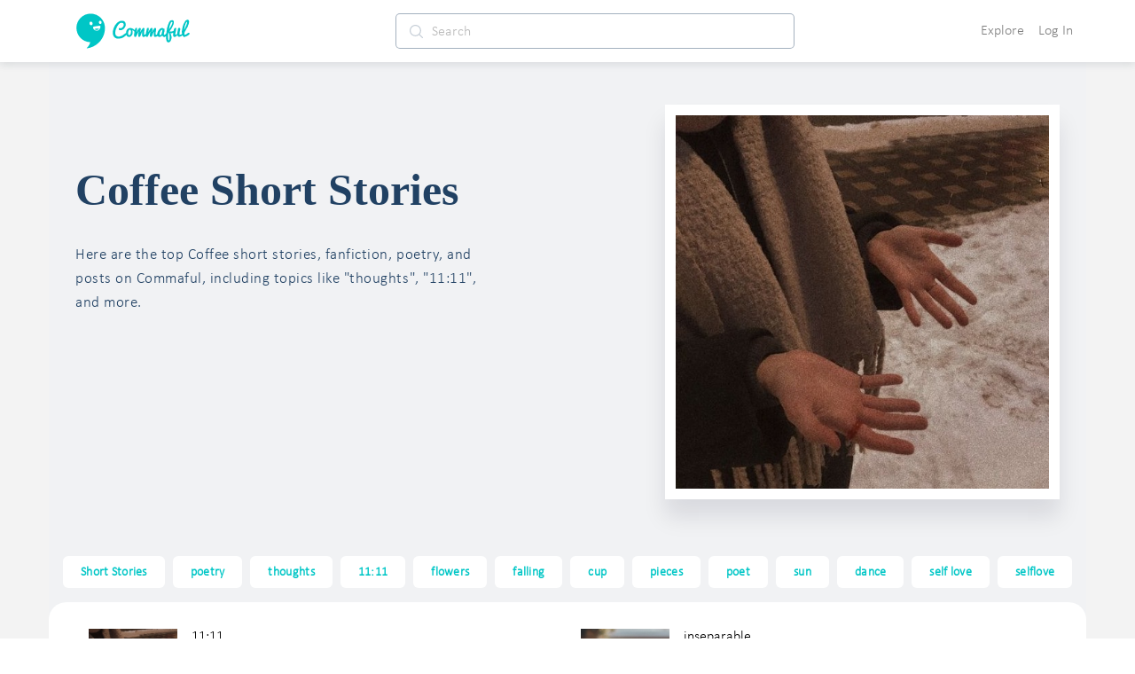

--- FILE ---
content_type: image/svg+xml
request_url: https://cdn.commaful.com/media/public/images/pencil/assets/c2/badges/vip.svg
body_size: 4435
content:
<?xml version="1.0" encoding="utf-8"?>
<svg width="50px" height="50px" viewBox="0 0 50 50" version="1.1" xmlns:xlink="http://www.w3.org/1999/xlink" xmlns="http://www.w3.org/2000/svg">
  <desc>Created with Lunacy</desc>
  <defs>
    <linearGradient x1="0.1512276" y1="0.08492185" x2="0.568198144" y2="0.6968264" id="gradient_1">
      <stop offset="0" stop-color="#96F095" />
      <stop offset="1" stop-color="#02AE48" />
    </linearGradient>
    <path d="M46.1458 20.8333L48.4375 22.5521C49.8958 23.6979 49.8958 25.8854 48.5417 26.9792L46.25 28.75C45.2604 29.5312 44.8958 30.8854 45.3646 32.0313L46.4583 34.6875C47.1354 36.4063 46.0417 38.2813 44.2188 38.5417L41.3542 38.9063C40.1042 39.0625 39.1146 40.0521 38.9583 41.3021L38.5938 44.1667C38.3333 45.9896 36.4583 47.0833 34.7396 46.4062L32.0833 45.3125C30.9375 44.8438 29.5833 45.2083 28.8021 46.1979L27.0313 48.4896C25.9375 49.9479 23.6979 49.9479 22.6042 48.4896L20.8333 46.1979C20.0521 45.2083 18.6979 44.8438 17.5521 45.3125L14.8958 46.4062C13.1771 47.0833 11.3021 45.9896 11.0417 44.1667L10.6771 41.3021C10.5208 40.0521 9.53125 39.0625 8.28125 38.9063L5.41667 38.5417C3.59375 38.2813 2.5 36.4063 3.17708 34.6875L4.32292 32.0313C4.79167 30.8854 4.42708 29.5312 3.4375 28.75L1.09375 27.0312C-0.364583 25.9375 -0.364583 23.6979 1.09375 22.6042L3.38542 20.8333C4.375 20.0521 4.73958 18.6979 4.27083 17.5521L3.17708 14.8958C2.5 13.1771 3.59375 11.3021 5.41667 11.0417L8.28125 10.6771C9.53125 10.5208 10.5208 9.53125 10.6771 8.28125L11.0417 5.41667C11.3021 3.59375 13.1771 2.5 14.8958 3.17708L17.5521 4.32292C18.6979 4.79167 20.0521 4.42708 20.8333 3.4375L22.5 1.09375C23.5938 -0.364583 25.8333 -0.364583 26.9271 1.09375L28.6979 3.38542C29.4792 4.375 30.8333 4.73958 31.9792 4.27083L34.6354 3.17708C36.3542 2.5 38.2292 3.59375 38.4896 5.41667L38.8542 8.28125C39.0104 9.53125 40 10.5208 41.25 10.6771L44.1146 11.0417C45.9375 11.3021 47.0312 13.1771 46.3542 14.8958L45.2604 17.5521C44.7917 18.6979 45.1563 20.0521 46.1458 20.8333ZM24.375 31.4063L33.8021 21.9792C34.8438 20.9375 34.8438 19.2188 33.8021 18.1771C32.7604 17.1354 31.0417 17.1354 30 18.1771L22.3958 25.6771L19.5833 22.8646C18.5417 21.8229 16.8229 21.8229 15.7813 22.8646C14.7396 23.9063 14.7396 25.625 15.7813 26.6667L20.5208 31.4063C21.0417 31.9271 21.7188 32.1875 22.4479 32.1875C23.1771 32.1875 23.8542 31.9271 24.375 31.4063Z" transform="translate(0.2083333 0.2083333)" id="path_1" />
    <clipPath id="mask_1">
      <use xlink:href="#path_1" />
    </clipPath>
  </defs>
  <g id="Group">
    <g id="Oval">
      <path d="M46.1458 20.8333L48.4375 22.5521C49.8958 23.6979 49.8958 25.8854 48.5417 26.9792L46.25 28.75C45.2604 29.5312 44.8958 30.8854 45.3646 32.0313L46.4583 34.6875C47.1354 36.4063 46.0417 38.2813 44.2188 38.5417L41.3542 38.9063C40.1042 39.0625 39.1146 40.0521 38.9583 41.3021L38.5938 44.1667C38.3333 45.9896 36.4583 47.0833 34.7396 46.4062L32.0833 45.3125C30.9375 44.8438 29.5833 45.2083 28.8021 46.1979L27.0313 48.4896C25.9375 49.9479 23.6979 49.9479 22.6042 48.4896L20.8333 46.1979C20.0521 45.2083 18.6979 44.8438 17.5521 45.3125L14.8958 46.4062C13.1771 47.0833 11.3021 45.9896 11.0417 44.1667L10.6771 41.3021C10.5208 40.0521 9.53125 39.0625 8.28125 38.9063L5.41667 38.5417C3.59375 38.2813 2.5 36.4063 3.17708 34.6875L4.32292 32.0313C4.79167 30.8854 4.42708 29.5312 3.4375 28.75L1.09375 27.0312C-0.364583 25.9375 -0.364583 23.6979 1.09375 22.6042L3.38542 20.8333C4.375 20.0521 4.73958 18.6979 4.27083 17.5521L3.17708 14.8958C2.5 13.1771 3.59375 11.3021 5.41667 11.0417L8.28125 10.6771C9.53125 10.5208 10.5208 9.53125 10.6771 8.28125L11.0417 5.41667C11.3021 3.59375 13.1771 2.5 14.8958 3.17708L17.5521 4.32292C18.6979 4.79167 20.0521 4.42708 20.8333 3.4375L22.5 1.09375C23.5938 -0.364583 25.8333 -0.364583 26.9271 1.09375L28.6979 3.38542C29.4792 4.375 30.8333 4.73958 31.9792 4.27083L34.6354 3.17708C36.3542 2.5 38.2292 3.59375 38.4896 5.41667L38.8542 8.28125C39.0104 9.53125 40 10.5208 41.25 10.6771L44.1146 11.0417C45.9375 11.3021 47.0312 13.1771 46.3542 14.8958L45.2604 17.5521C44.7917 18.6979 45.1563 20.0521 46.1458 20.8333ZM24.375 31.4063L33.8021 21.9792C34.8438 20.9375 34.8438 19.2188 33.8021 18.1771C32.7604 17.1354 31.0417 17.1354 30 18.1771L22.3958 25.6771L19.5833 22.8646C18.5417 21.8229 16.8229 21.8229 15.7813 22.8646C14.7396 23.9063 14.7396 25.625 15.7813 26.6667L20.5208 31.4063C21.0417 31.9271 21.7188 32.1875 22.4479 32.1875C23.1771 32.1875 23.8542 31.9271 24.375 31.4063Z" transform="translate(0.2083333 0.2083333)" id="Mask" fill="url(#gradient_1)" fill-rule="evenodd" stroke="none" />
    </g>
  </g>
</svg>